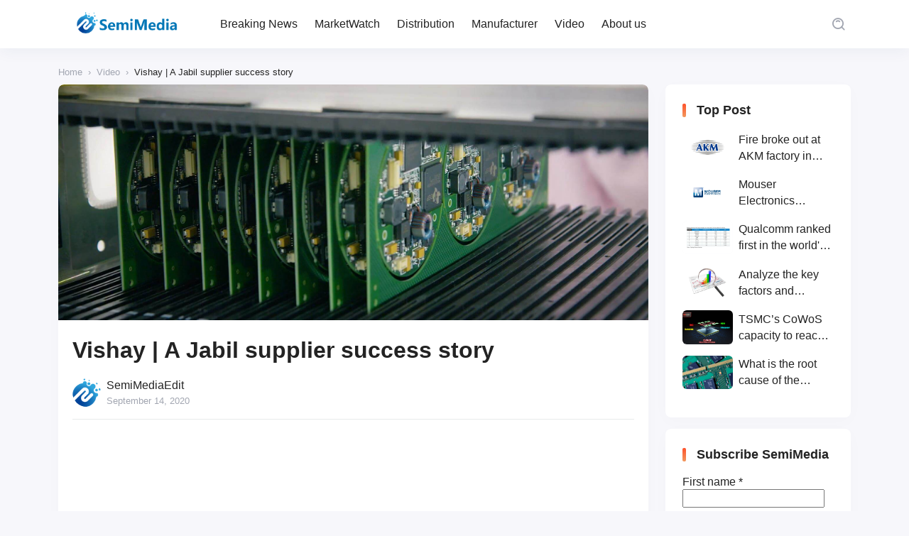

--- FILE ---
content_type: text/html; charset=UTF-8
request_url: https://www.semimedia.cc/8205.html
body_size: 12807
content:
<!DOCTYPE html>
<html lang="en-US">
<head>
    <meta http-equiv="X-UA-Compatible" content="IE=edge,chrome=1">
    <meta charset="UTF-8">
    <meta name="viewport" content="width=device-width, initial-scale=1.0, minimum-scale=1.0, maximum-scale=1.0, user-scalable=no, viewport-fit=cover" />
    <title>Vishay | A Jabil supplier success story - SemiMedia</title>
<meta name='keywords' content='Vishay' />

<meta name='robots' content='max-image-preview:large' />
<!-- Jetpack Site Verification Tags -->
<meta name="google-site-verification" content="BchrLOp1bUQGJAOeZQUSKil1clcr4yYbWPJ4N9kq6vI" />
<link rel='dns-prefetch' href='//www.googletagmanager.com' />
<link rel='dns-prefetch' href='//stats.wp.com' />
<link rel="alternate" type="application/rss+xml" title="SemiMedia &raquo; Feed" href="https://www.semimedia.cc/feed" />
<link rel="alternate" type="application/rss+xml" title="SemiMedia &raquo; Comments Feed" href="https://www.semimedia.cc/comments/feed" />
<link rel="alternate" type="application/rss+xml" title="SemiMedia &raquo; Vishay | A Jabil supplier success story Comments Feed" href="https://www.semimedia.cc/8205.html/feed" />
<link rel='stylesheet' id='wp-block-library-css' href='https://www.semimedia.cc/wp-includes/css/dist/block-library/style.min.css?ver=6.6.1' type='text/css' media='all' />
<style id='classic-theme-styles-inline-css' type='text/css'>
/*! This file is auto-generated */
.wp-block-button__link{color:#fff;background-color:#32373c;border-radius:9999px;box-shadow:none;text-decoration:none;padding:calc(.667em + 2px) calc(1.333em + 2px);font-size:1.125em}.wp-block-file__button{background:#32373c;color:#fff;text-decoration:none}
</style>
<style id='global-styles-inline-css' type='text/css'>
:root{--wp--preset--aspect-ratio--square: 1;--wp--preset--aspect-ratio--4-3: 4/3;--wp--preset--aspect-ratio--3-4: 3/4;--wp--preset--aspect-ratio--3-2: 3/2;--wp--preset--aspect-ratio--2-3: 2/3;--wp--preset--aspect-ratio--16-9: 16/9;--wp--preset--aspect-ratio--9-16: 9/16;--wp--preset--color--black: #000000;--wp--preset--color--cyan-bluish-gray: #abb8c3;--wp--preset--color--white: #ffffff;--wp--preset--color--pale-pink: #f78da7;--wp--preset--color--vivid-red: #cf2e2e;--wp--preset--color--luminous-vivid-orange: #ff6900;--wp--preset--color--luminous-vivid-amber: #fcb900;--wp--preset--color--light-green-cyan: #7bdcb5;--wp--preset--color--vivid-green-cyan: #00d084;--wp--preset--color--pale-cyan-blue: #8ed1fc;--wp--preset--color--vivid-cyan-blue: #0693e3;--wp--preset--color--vivid-purple: #9b51e0;--wp--preset--gradient--vivid-cyan-blue-to-vivid-purple: linear-gradient(135deg,rgba(6,147,227,1) 0%,rgb(155,81,224) 100%);--wp--preset--gradient--light-green-cyan-to-vivid-green-cyan: linear-gradient(135deg,rgb(122,220,180) 0%,rgb(0,208,130) 100%);--wp--preset--gradient--luminous-vivid-amber-to-luminous-vivid-orange: linear-gradient(135deg,rgba(252,185,0,1) 0%,rgba(255,105,0,1) 100%);--wp--preset--gradient--luminous-vivid-orange-to-vivid-red: linear-gradient(135deg,rgba(255,105,0,1) 0%,rgb(207,46,46) 100%);--wp--preset--gradient--very-light-gray-to-cyan-bluish-gray: linear-gradient(135deg,rgb(238,238,238) 0%,rgb(169,184,195) 100%);--wp--preset--gradient--cool-to-warm-spectrum: linear-gradient(135deg,rgb(74,234,220) 0%,rgb(151,120,209) 20%,rgb(207,42,186) 40%,rgb(238,44,130) 60%,rgb(251,105,98) 80%,rgb(254,248,76) 100%);--wp--preset--gradient--blush-light-purple: linear-gradient(135deg,rgb(255,206,236) 0%,rgb(152,150,240) 100%);--wp--preset--gradient--blush-bordeaux: linear-gradient(135deg,rgb(254,205,165) 0%,rgb(254,45,45) 50%,rgb(107,0,62) 100%);--wp--preset--gradient--luminous-dusk: linear-gradient(135deg,rgb(255,203,112) 0%,rgb(199,81,192) 50%,rgb(65,88,208) 100%);--wp--preset--gradient--pale-ocean: linear-gradient(135deg,rgb(255,245,203) 0%,rgb(182,227,212) 50%,rgb(51,167,181) 100%);--wp--preset--gradient--electric-grass: linear-gradient(135deg,rgb(202,248,128) 0%,rgb(113,206,126) 100%);--wp--preset--gradient--midnight: linear-gradient(135deg,rgb(2,3,129) 0%,rgb(40,116,252) 100%);--wp--preset--font-size--small: 13px;--wp--preset--font-size--medium: 20px;--wp--preset--font-size--large: 36px;--wp--preset--font-size--x-large: 42px;--wp--preset--spacing--20: 0.44rem;--wp--preset--spacing--30: 0.67rem;--wp--preset--spacing--40: 1rem;--wp--preset--spacing--50: 1.5rem;--wp--preset--spacing--60: 2.25rem;--wp--preset--spacing--70: 3.38rem;--wp--preset--spacing--80: 5.06rem;--wp--preset--shadow--natural: 6px 6px 9px rgba(0, 0, 0, 0.2);--wp--preset--shadow--deep: 12px 12px 50px rgba(0, 0, 0, 0.4);--wp--preset--shadow--sharp: 6px 6px 0px rgba(0, 0, 0, 0.2);--wp--preset--shadow--outlined: 6px 6px 0px -3px rgba(255, 255, 255, 1), 6px 6px rgba(0, 0, 0, 1);--wp--preset--shadow--crisp: 6px 6px 0px rgba(0, 0, 0, 1);}:where(.is-layout-flex){gap: 0.5em;}:where(.is-layout-grid){gap: 0.5em;}body .is-layout-flex{display: flex;}.is-layout-flex{flex-wrap: wrap;align-items: center;}.is-layout-flex > :is(*, div){margin: 0;}body .is-layout-grid{display: grid;}.is-layout-grid > :is(*, div){margin: 0;}:where(.wp-block-columns.is-layout-flex){gap: 2em;}:where(.wp-block-columns.is-layout-grid){gap: 2em;}:where(.wp-block-post-template.is-layout-flex){gap: 1.25em;}:where(.wp-block-post-template.is-layout-grid){gap: 1.25em;}.has-black-color{color: var(--wp--preset--color--black) !important;}.has-cyan-bluish-gray-color{color: var(--wp--preset--color--cyan-bluish-gray) !important;}.has-white-color{color: var(--wp--preset--color--white) !important;}.has-pale-pink-color{color: var(--wp--preset--color--pale-pink) !important;}.has-vivid-red-color{color: var(--wp--preset--color--vivid-red) !important;}.has-luminous-vivid-orange-color{color: var(--wp--preset--color--luminous-vivid-orange) !important;}.has-luminous-vivid-amber-color{color: var(--wp--preset--color--luminous-vivid-amber) !important;}.has-light-green-cyan-color{color: var(--wp--preset--color--light-green-cyan) !important;}.has-vivid-green-cyan-color{color: var(--wp--preset--color--vivid-green-cyan) !important;}.has-pale-cyan-blue-color{color: var(--wp--preset--color--pale-cyan-blue) !important;}.has-vivid-cyan-blue-color{color: var(--wp--preset--color--vivid-cyan-blue) !important;}.has-vivid-purple-color{color: var(--wp--preset--color--vivid-purple) !important;}.has-black-background-color{background-color: var(--wp--preset--color--black) !important;}.has-cyan-bluish-gray-background-color{background-color: var(--wp--preset--color--cyan-bluish-gray) !important;}.has-white-background-color{background-color: var(--wp--preset--color--white) !important;}.has-pale-pink-background-color{background-color: var(--wp--preset--color--pale-pink) !important;}.has-vivid-red-background-color{background-color: var(--wp--preset--color--vivid-red) !important;}.has-luminous-vivid-orange-background-color{background-color: var(--wp--preset--color--luminous-vivid-orange) !important;}.has-luminous-vivid-amber-background-color{background-color: var(--wp--preset--color--luminous-vivid-amber) !important;}.has-light-green-cyan-background-color{background-color: var(--wp--preset--color--light-green-cyan) !important;}.has-vivid-green-cyan-background-color{background-color: var(--wp--preset--color--vivid-green-cyan) !important;}.has-pale-cyan-blue-background-color{background-color: var(--wp--preset--color--pale-cyan-blue) !important;}.has-vivid-cyan-blue-background-color{background-color: var(--wp--preset--color--vivid-cyan-blue) !important;}.has-vivid-purple-background-color{background-color: var(--wp--preset--color--vivid-purple) !important;}.has-black-border-color{border-color: var(--wp--preset--color--black) !important;}.has-cyan-bluish-gray-border-color{border-color: var(--wp--preset--color--cyan-bluish-gray) !important;}.has-white-border-color{border-color: var(--wp--preset--color--white) !important;}.has-pale-pink-border-color{border-color: var(--wp--preset--color--pale-pink) !important;}.has-vivid-red-border-color{border-color: var(--wp--preset--color--vivid-red) !important;}.has-luminous-vivid-orange-border-color{border-color: var(--wp--preset--color--luminous-vivid-orange) !important;}.has-luminous-vivid-amber-border-color{border-color: var(--wp--preset--color--luminous-vivid-amber) !important;}.has-light-green-cyan-border-color{border-color: var(--wp--preset--color--light-green-cyan) !important;}.has-vivid-green-cyan-border-color{border-color: var(--wp--preset--color--vivid-green-cyan) !important;}.has-pale-cyan-blue-border-color{border-color: var(--wp--preset--color--pale-cyan-blue) !important;}.has-vivid-cyan-blue-border-color{border-color: var(--wp--preset--color--vivid-cyan-blue) !important;}.has-vivid-purple-border-color{border-color: var(--wp--preset--color--vivid-purple) !important;}.has-vivid-cyan-blue-to-vivid-purple-gradient-background{background: var(--wp--preset--gradient--vivid-cyan-blue-to-vivid-purple) !important;}.has-light-green-cyan-to-vivid-green-cyan-gradient-background{background: var(--wp--preset--gradient--light-green-cyan-to-vivid-green-cyan) !important;}.has-luminous-vivid-amber-to-luminous-vivid-orange-gradient-background{background: var(--wp--preset--gradient--luminous-vivid-amber-to-luminous-vivid-orange) !important;}.has-luminous-vivid-orange-to-vivid-red-gradient-background{background: var(--wp--preset--gradient--luminous-vivid-orange-to-vivid-red) !important;}.has-very-light-gray-to-cyan-bluish-gray-gradient-background{background: var(--wp--preset--gradient--very-light-gray-to-cyan-bluish-gray) !important;}.has-cool-to-warm-spectrum-gradient-background{background: var(--wp--preset--gradient--cool-to-warm-spectrum) !important;}.has-blush-light-purple-gradient-background{background: var(--wp--preset--gradient--blush-light-purple) !important;}.has-blush-bordeaux-gradient-background{background: var(--wp--preset--gradient--blush-bordeaux) !important;}.has-luminous-dusk-gradient-background{background: var(--wp--preset--gradient--luminous-dusk) !important;}.has-pale-ocean-gradient-background{background: var(--wp--preset--gradient--pale-ocean) !important;}.has-electric-grass-gradient-background{background: var(--wp--preset--gradient--electric-grass) !important;}.has-midnight-gradient-background{background: var(--wp--preset--gradient--midnight) !important;}.has-small-font-size{font-size: var(--wp--preset--font-size--small) !important;}.has-medium-font-size{font-size: var(--wp--preset--font-size--medium) !important;}.has-large-font-size{font-size: var(--wp--preset--font-size--large) !important;}.has-x-large-font-size{font-size: var(--wp--preset--font-size--x-large) !important;}
:where(.wp-block-post-template.is-layout-flex){gap: 1.25em;}:where(.wp-block-post-template.is-layout-grid){gap: 1.25em;}
:where(.wp-block-columns.is-layout-flex){gap: 2em;}:where(.wp-block-columns.is-layout-grid){gap: 2em;}
:root :where(.wp-block-pullquote){font-size: 1.5em;line-height: 1.6;}
</style>
<link rel='stylesheet' id='jimu-lightgallery-css' href='https://www.semimedia.cc/wp-content/plugins/nicetheme-jimu/modules/base/assets/lightGallery/css/lightgallery.min.css?ver=0.8.3' type='text/css' media='all' />
<link rel='stylesheet' id='jimu-css' href='https://www.semimedia.cc/wp-content/plugins/nicetheme-jimu/modules/jimu.css?ver=0.8.3' type='text/css' media='all' />
<link rel='stylesheet' id='jimu-blocks-css' href='https://www.semimedia.cc/wp-content/plugins/nicetheme-jimu/modules/blocks.css?ver=0.8.3' type='text/css' media='all' />
<link rel='stylesheet' id='nicetheme-bootstrap-css' href='https://www.semimedia.cc/wp-content/themes/Cosy-5.2.3/plugins/bootstrap/bootstrap.min.css?ver=6.6.1' type='text/css' media='all' />
<link rel='stylesheet' id='nicetheme-iconfont-css' href='https://www.semimedia.cc/wp-content/themes/Cosy-5.2.3/plugins/iconfont/iconfont.css?ver=6.6.1' type='text/css' media='all' />
<link rel='stylesheet' id='nicetheme-animate-css' href='https://www.semimedia.cc/wp-content/themes/Cosy-5.2.3/css/animate.min.css?ver=6.6.1' type='text/css' media='all' />
<link rel='stylesheet' id='nicetheme-reset-css' href='https://www.semimedia.cc/wp-content/themes/Cosy-5.2.3/css/reset.css?ver=6.6.1' type='text/css' media='all' />
<link rel='stylesheet' id='nicetheme-style-css' href='https://www.semimedia.cc/wp-content/themes/Cosy-5.2.3/style.css?ver=6.6.1' type='text/css' media='all' />
<link rel='stylesheet' id='jetpack_css-css' href='https://www.semimedia.cc/wp-content/plugins/jetpack/css/jetpack.css?ver=13.7' type='text/css' media='all' />
<script type="text/javascript" id="jetpack_related-posts-js-extra">
/* <![CDATA[ */
var related_posts_js_options = {"post_heading":"h4"};
/* ]]> */
</script>
<script type="text/javascript" src="https://www.semimedia.cc/wp-content/plugins/jetpack/_inc/build/related-posts/related-posts.min.js?ver=20240116" id="jetpack_related-posts-js"></script>
<script type="text/javascript" id="jquery-core-js-extra">
/* <![CDATA[ */
var globals = {"ajax_url":"https:\/\/www.semimedia.cc\/wp-admin\/admin-ajax.php","url_theme":"https:\/\/www.semimedia.cc\/wp-content\/themes\/Cosy-5.2.3","site_url":"https:\/\/www.semimedia.cc","post_id":"8205","allow_switch_darkmode":"0","posts_per_page":"10","lang":"en_US"};
var __cosy__ = {"load_more":"Load more...","reached_the_end":"You've reached the end.","thank_you":"Thank you!","success":"Success!","cancelled":"Cancelled.","login":"Please log in."};
var toc = {"tag":"0"};
/* ]]> */
</script>
<script type="text/javascript" src="https://www.semimedia.cc/wp-includes/js/jquery/jquery.min.js?ver=3.7.1" id="jquery-core-js"></script>
<script type="text/javascript" src="https://www.semimedia.cc/wp-includes/js/jquery/jquery-migrate.min.js?ver=3.4.1" id="jquery-migrate-js"></script>

<!-- Google tag (gtag.js) snippet added by Site Kit -->

<!-- Google Analytics snippet added by Site Kit -->
<script type="text/javascript" src="https://www.googletagmanager.com/gtag/js?id=G-GL5MH0S669" id="google_gtagjs-js" async></script>
<script type="text/javascript" id="google_gtagjs-js-after">
/* <![CDATA[ */
window.dataLayer = window.dataLayer || [];function gtag(){dataLayer.push(arguments);}
gtag("set","linker",{"domains":["www.semimedia.cc"]});
gtag("js", new Date());
gtag("set", "developer_id.dZTNiMT", true);
gtag("config", "G-GL5MH0S669");
/* ]]> */
</script>

<!-- End Google tag (gtag.js) snippet added by Site Kit -->
<link rel="canonical" href="https://www.semimedia.cc/8205.html" />
<link rel="alternate" title="oEmbed (JSON)" type="application/json+oembed" href="https://www.semimedia.cc/wp-json/oembed/1.0/embed?url=https%3A%2F%2Fwww.semimedia.cc%2F8205.html" />
<link rel="alternate" title="oEmbed (XML)" type="text/xml+oembed" href="https://www.semimedia.cc/wp-json/oembed/1.0/embed?url=https%3A%2F%2Fwww.semimedia.cc%2F8205.html&#038;format=xml" />
<meta name="generator" content="Site Kit by Google 1.133.0" />	<style>img#wpstats{display:none}</style>
		
<!-- Jetpack Open Graph Tags -->
<meta property="og:type" content="article" />
<meta property="og:title" content="Vishay | A Jabil supplier success story" />
<meta property="og:url" content="https://www.semimedia.cc/8205.html" />
<meta property="og:description" content="Visit the post for more." />
<meta property="article:published_time" content="2020-09-14T09:15:25+00:00" />
<meta property="article:modified_time" content="2020-09-14T09:15:33+00:00" />
<meta property="og:site_name" content="SemiMedia" />
<meta property="og:image" content="https://c.semimedia.cc/wp-content/uploads/2023/06/cropped-SLOGO.png" />
<meta property="og:image:width" content="512" />
<meta property="og:image:height" content="512" />
<meta property="og:image:alt" content="" />
<meta property="og:locale" content="en_US" />
<meta name="twitter:text:title" content="Vishay | A Jabil supplier success story" />
<meta name="twitter:image" content="https://c.semimedia.cc/wp-content/uploads/2023/06/cropped-SLOGO-270x270.png" />
<meta name="twitter:card" content="summary" />
<meta name="twitter:description" content="Visit the post for more." />

<!-- End Jetpack Open Graph Tags -->
<link rel="icon" href="https://c.semimedia.cc/wp-content/uploads/2023/06/cropped-SLOGO-32x32.png" sizes="32x32" />
<link rel="icon" href="https://c.semimedia.cc/wp-content/uploads/2023/06/cropped-SLOGO-192x192.png" sizes="192x192" />
<link rel="apple-touch-icon" href="https://c.semimedia.cc/wp-content/uploads/2023/06/cropped-SLOGO-180x180.png" />
<meta name="msapplication-TileImage" content="https://c.semimedia.cc/wp-content/uploads/2023/06/cropped-SLOGO-270x270.png" />
        </head>

<body class="post-template-default single single-post postid-8205 single-format-standard wp-embed-responsive">
    <header
        class="site-navbar navbar navbar-expand-xl ">
        <div class="container">
            <!-- / brand -->
                        <a href="https://www.semimedia.cc/" rel="home" class="navbar-brand">
                <img class="logo nc-no-lazy" src="https://c.semimedia.cc/wp-content/uploads/2023/06/SemiMedia-Logo-NEW.png" alt="SemiMedia" data-no-lazy="1">
                <img class="logo logo-night nc-no-lazy" src="https://c.semimedia.cc/wp-content/uploads/2023/06/SemiMedia-Logo-NEW.png" alt="SemiMedia" data-no-lazy="1">
            </a>
                                    <div class="collapse navbar-collapse">
                <ul class="navbar-site navbar-nav ms-lg-5 me-auto">
                    <li id="menu-item-16" class="menu-item menu-item-type-custom menu-item-object-custom menu-item-16"><a href="http://semimedia.cc/">Breaking News</a></li>
<li id="menu-item-153" class="menu-item menu-item-type-taxonomy menu-item-object-category menu-item-153"><a href="https://www.semimedia.cc/category/marketwatch">MarketWatch</a></li>
<li id="menu-item-134" class="menu-item menu-item-type-taxonomy menu-item-object-category menu-item-134"><a href="https://www.semimedia.cc/category/uncategorized">Distribution</a></li>
<li id="menu-item-135" class="menu-item menu-item-type-taxonomy menu-item-object-category menu-item-135"><a href="https://www.semimedia.cc/category/manufacturer">Manufacturer</a></li>
<li id="menu-item-136" class="menu-item menu-item-type-taxonomy menu-item-object-category current-post-ancestor current-menu-parent current-post-parent menu-item-136"><a href="https://www.semimedia.cc/category/video">Video</a></li>
<li id="menu-item-477" class="menu-item menu-item-type-post_type menu-item-object-page menu-item-477"><a href="https://www.semimedia.cc/about-us">About us</a></li>
                </ul>
            </div>
            <ul class="navbar-submenu d-flex flex-wrap flex-shrink-0 align-items-center ms-md-4">
                                                <li class="ms-2 ms-md-3">
                    <a href="javascript:" class="search-popup-trigger btn btn-link btn-icon btn-sm btn-rounded "
                        title="Search"><span><i class="iconfont icon-sousuo_search"></i></span></a>
                </li>
                                <li class="ms-2 ms-md-3 d-xl-none">
                    <a href="javascript:" id="aside-trigger" class="btn btn-link btn-icon btn-sm btn-rounded "><span><i
                                class="iconfont icon-hanbaotubiao_hamburger-button"></i></span></a>
                </li>
                
            </ul>
        </div>
    </header>        <main class="site-main py-3 py-md-4 h-v-75">
        <div class="container">
            <div class="breadcrumbs d-none d-md-block text-xs mb-2"><span itemprop="itemListElement"><a href="https://www.semimedia.cc/" itemprop="item" class="home"><span itemprop="name" class="text-muted">Home</span></a></span> <span class="sep text-muted mx-1">›</span> <span itemprop="itemListElement"><a href="https://www.semimedia.cc/category/video" itemprop="item"><span itemprop="name" class="text-muted">Video</span></a></span> <span class="sep text-muted mx-1">›</span> <span class="current">Vishay | A Jabil supplier success story</span></div>            <div class="row justify-content-xl-center">
                <div class="post-wrapper col-12 col-xl-9">
                    <div class="post card">
                        <div class="sticky-actions">
    <ul>
                                            <li class="mb-4">
                <a href="#comments" class="btn btn-light btn-lg btn-rounded btn-icon" data-placement="left" title="Leave a comment">
                    <span>
                        <i class="iconfont icon-pinglun1"></i>
                    </span>
                    <small class="font-number icon-status status-right">
                        0                    </small>
                </a>
            </li>
                                    <li class="mb-4">
                <a href="javascript:;" data-id="8205" class="post-share-popup btn btn-light btn-lg btn-rounded btn-icon">
                    <span>
                        <i class="iconfont icon-fenxiang3_share-three"></i>
                    </span>
                </a>
            </li>
            
<template id="single-share-template">
    <div class="post-share-overlay block rounded">
        <div class="media media-21x9">
            <div class="media-content">
                <img src="https://c.semimedia.cc/wp-content/uploads/2020/09/2020091403.jpg" decoding="async">
                <div class="overlay-1"></div>
            </div>
            <div class="media-overlay">
                <div class="h3 text-center h-2x mx-auto ">
                    Vishay | A Jabil supplier success story                </div>
            </div>
        </div>
    </div>
    <div class="post-share-channel text-center mt-4">
        <a href="javascript:;" data-clipboard-text="Vishay | A Jabil supplier success story https://www.semimedia.cc/8205.html" class="copy-permalink btn btn-light btn-icon btn-md btn-rounded ">
            <span><i class="iconfont icon-fuzhi_copy-one"></i></span>
        </a>
                                                        <a href="https://www.facebook.com/sharer.php?u=https%3A%2F%2Fwww.semimedia.cc%2F8205.html" target="_blank" class="btn btn-light btn-icon btn-md btn-rounded ">
                    <span><i class="iconfont icon-facebook"></i></span>
                </a>
                <a href="https://twitter.com/intent/tweet?url=https%3A%2F%2Fwww.semimedia.cc%2F8205.html" target="_blank" class="btn btn-light btn-icon btn-md btn-rounded ">
                    <span><i class="iconfont icon-tuite_twitter"></i></span>
                </a>
                        </div>
    <script>
        $(document).ready(function () {
            var clipboard = new ClipboardJS('.copy-permalink');

            clipboard.on('success', function (e) {
                ncPopupTips(true, 'Copied!');
                e.clearSelection();
            });

            clipboard.on('error', function (e) {
                ncPopupTips(false, 'Copied Failed!');
            });
        })
    </script>
</template>                    </ul>
</div>                                                    <div class="post-poster">
                                <div class="media media-3x1">
                                    <div class="media-content" style="background-image:url('https://c.semimedia.cc/wp-content/uploads/2020/09/2020091403.jpg')"></div>
                                </div>
                            </div>
                                                <div class="card-body">
                                                                                    <h1 class="post-title font-title mb-3">
                                Vishay | A Jabil supplier success story                            </h1>
                            <div class="post-meta d-flex justify-content-between align-items-center border-bottom border-light pb-3 mb-3">
    <a href="javascript:" class="author-popup d-flex align-items-center">
        <div class="flex-avatar me-2">
            <img alt='' src='https://c.semimedia.cc/wp-content/uploads/2023/06/cropped-SLOGO.png' srcset='https://c.semimedia.cc/wp-content/uploads/2023/06/cropped-SLOGO.png 2x' class='avatar avatar-40 photo' height='40' width='40' decoding='async'/>                    </div>
        <div class="">
            <div>
                SemiMediaEdit            </div>
            <div class="text-xs text-muted">
                September 14, 2020            </div>
        </div>
    </a>
</div>                            <div class="post-content">
            <div class="nc-light-gallery">
<iframe width="900" height="503" src="https://www.youtube.com/embed/I9HfZqzRxUg" frameborder="0" allow="accelerometer; autoplay; encrypted-media; gyroscope; picture-in-picture" allowfullscreen></iframe>
</div>
<div id='jp-relatedposts' class='jp-relatedposts' >
	<h3 class="jp-relatedposts-headline"><em>Related</em></h3>
</div>        </div>                                <div class="ads-block mt-3 mt-md-4">
        <div class="d-none d-lg-block">
                            <script async src="https://pagead2.googlesyndication.com/pagead/js/adsbygoogle.js?client=ca-pub-2228289255776972"
     crossorigin="anonymous"></script>
<ins class="adsbygoogle"
     style="display:block"
     data-ad-format="autorelaxed"
     data-ad-client="ca-pub-2228289255776972"
     data-ad-slot="8969317745"></ins>
<script>
     (adsbygoogle = window.adsbygoogle || []).push({});
</script>                    </div>
        <div class="d-lg-none">
                                                </div>
    </div>
                            <div class="post-tags mt-3 mt-md-4"><span><i class="tag-icon"></i> <a href="https://www.semimedia.cc/tag/vishay" rel="tag">Vishay</a></span></div>                            
<div class="post-actions d-flex flex-wrap justify-content-center my-4 my-md-5">
            </div>                                                                <div class="post-next-prev mt-4">
        <div class="row g-3 list-grouped">
                                        <div class="col-12 col-md-6">
                    <div class="list-item list-overlay block rounded overlay-hover">
                        <div class="media media-3x1">
                            <div class="media-content" style="background-image: url('https://c.semimedia.cc/wp-content/uploads/2020/09/2020091402.jpg')">
                                <div class="overlay-1"></div>
                            </div>
                        </div>
                        <div class="list-content">
                            <div class="list-body ">
                                <div class="list-title font-title text-md text-white">
                                    <div class="h-2x">
                                        Total MPU sales will increase slightly in 2020                                    </div>
                                </div>
                            </div>
                            <div class="list-footer text-xs text-muted">
                                Previous                            </div>
                        </div>
                        <a href="https://www.semimedia.cc/8201.html" class="list-goto" title="Total MPU sales will increase slightly in 2020"></a>
                    </div>
                </div>
                                        <div class="col-12 col-md-6">
                    <div class="list-item list-overlay block rounded overlay-hover">
                        <div class="media media-3x1">
                            <div class="media-content" style="background-image: url('https://c.semimedia.cc/wp-content/uploads/2020/09/2020091501.jpg')">
                                <div class="overlay-1"></div>
                            </div>
                        </div>
                        <div class="list-content">
                            <div class="list-body ">
                                <div class="list-title font-title text-md text-white">
                                    <div class="h-2x">
                                        Maxim Integrated adds Serial System to its authorized distributor list                                    </div>
                                </div>
                            </div>
                            <div class="list-footer text-xs text-muted">
                                Next                            </div>
                        </div>
                        <a href="https://www.semimedia.cc/8208.html" class="list-goto" title="Maxim Integrated adds Serial System to its authorized distributor list"></a>
                    </div>
                </div>
                    </div>
    </div>
                        </div>
                    </div>
                        <div class="comments card mt-3 mt-md-4" id="comments">
        <div class="card-header">
            <h2 class="d-flex align-items-center font-title text-xl">
                <i class="fw-normal text-primary text-xl iconfont icon-pinglun1 me-1"></i>
                All Comments<small class="font-number fw-normal text-muted"> (0)</small>            </h2>
        </div>
        <div class="card-body">
            <div class="comment-respond">
                                    <div id="respond">
                        <form method="post" action="https://www.semimedia.cc/wp-comments-post.php" id="commentform" class="comment-form">
                            <div class="comment-avatar flex-avatar">
                                <img src="https://www.semimedia.cc/wp-content/themes/Cosy-5.2.3/images/default-avatar.png" class="avatar">                            </div>
                            <div class="comment-inner">
                                                                                                    <div class="comment-input">
                                        <div class="mb-3">
                                            <input id="author" class="form-control" placeholder="Nickname" name="author" type="text" value="" required="required">
                                        </div>
                                                                                    <div class="mb-3">
                                                <input id="email" class="form-control" placeholder="Email" name="email" type="email" value="">
                                            </div>
                                                                                                                    </div>
                                                                <div class="mb-3">
                                    <textarea id="comment" name="comment" class="form-control " rows="3"></textarea>
                                </div>
                                <div class="row g-2 g-md-3 justify-content-md-end">
                                    <div class="col-12 col-md-4 col-lg-3 col-xxl-2 order-2 order-md-1" id="cancel-comment-reply-link" style="display: none">
                                        <a href="javascript:;" class="btn btn-light btn-block" rel="nofollow">
                                            Back                                        </a>
                                    </div>
                                    <div class="col-12 col-md-4 col-lg-3 col-xxl-2 order-1 order-md-2">
                                        <input name="submit" type="submit" id="submit" class="btn btn-dark btn-block" value="Submit">
                                        <input type='hidden' name='comment_post_ID' value='8205' id='comment_post_ID' />
<input type='hidden' name='comment_parent' id='comment_parent' value='0' />
                                    </div>
                                </div>

                            </div>
                        </form>
                    </div>
                            </div>
            <div class="error-card py-5"><div class="error-empty text-muted text-64 mx-auto">
                <i class="iconfont icon-hezi_box"></i></div><div class="text-muted mt-3 mt-md-4">No Comment.</div></div>            <!-- .comment-list -->
                    </div>
    </div>
<!-- #comments -->                </div>
                
<div class="site-sidebar d-none d-xl-block col-xl-3">
		<div id="recommended_posts-3" class="widget card widget_recommended_posts"><h2 class="widget-title text-lg">Top Post</h2>		<div class="list-grid">
								<div class="list-item ">
						<div class="media media-3x2 col-4 me-2 me-xxl-3">
							<div class="media-content">
								<img src="" data-src="https://c.semimedia.cc/wp-content/uploads/2020/10/2020102801.jpg" class="lazy" decoding="async" loading="lazy">
							</div>
						</div>
						<div class="list-content">
							<div class="list-title">
								<div class="h-2x">
									Fire broke out at AKM factory in Japan								</div>
							</div>
						</div>
						<a href="https://www.semimedia.cc/8523.html" title="Fire broke out at AKM factory in Japan" target="_blank" class="list-goto"></a>
					</div>
										<div class="list-item ">
						<div class="media media-3x2 col-4 me-2 me-xxl-3">
							<div class="media-content">
								<img src="" data-src="https://c.semimedia.cc/wp-content/uploads/2019/12/20191205164943.jpg" class="lazy" decoding="async" loading="lazy">
							</div>
						</div>
						<div class="list-content">
							<div class="list-title">
								<div class="h-2x">
									Mouser Electronics expands to the Philippines with local customer service center								</div>
							</div>
						</div>
						<a href="https://www.semimedia.cc/6056.html" title="Mouser Electronics expands to the Philippines with local customer service center" target="_blank" class="list-goto"></a>
					</div>
										<div class="list-item ">
						<div class="media media-3x2 col-4 me-2 me-xxl-3">
							<div class="media-content">
								<img src="" data-src="https://c.semimedia.cc/wp-content/uploads/2020/06/20200612181227.png" class="lazy" decoding="async" loading="lazy">
							</div>
						</div>
						<div class="list-content">
							<div class="list-title">
								<div class="h-2x">
									Qualcomm ranked first in the world's top ten IC design companies								</div>
							</div>
						</div>
						<a href="https://www.semimedia.cc/7559.html" title="Qualcomm ranked first in the world's top ten IC design companies" target="_blank" class="list-goto"></a>
					</div>
										<div class="list-item ">
						<div class="media media-3x2 col-4 me-2 me-xxl-3">
							<div class="media-content">
								<img src="" data-src="https://c.semimedia.cc/wp-content/uploads/2018/07/20180705144833.jpg" class="lazy" decoding="async" loading="lazy">
							</div>
						</div>
						<div class="list-content">
							<div class="list-title">
								<div class="h-2x">
									Analyze the key factors and prospects of electronic components shortage from the perspective of wafer industry								</div>
							</div>
						</div>
						<a href="https://www.semimedia.cc/1934.html" title="Analyze the key factors and prospects of electronic components shortage from the perspective of wafer industry" target="_blank" class="list-goto"></a>
					</div>
										<div class="list-item ">
						<div class="media media-3x2 col-4 me-2 me-xxl-3">
							<div class="media-content">
								<img src="" data-src="https://c.semimedia.cc/wp-content/uploads/2025/02/2025020601.jpg" class="lazy" decoding="async" loading="lazy">
							</div>
						</div>
						<div class="list-content">
							<div class="list-title">
								<div class="h-2x">
									TSMC’s CoWoS capacity to reach 75,000 wafers/month by end-2025								</div>
							</div>
						</div>
						<a href="https://www.semimedia.cc/18495.html" title="TSMC’s CoWoS capacity to reach 75,000 wafers/month by end-2025" target="_blank" class="list-goto"></a>
					</div>
										<div class="list-item ">
						<div class="media media-3x2 col-4 me-2 me-xxl-3">
							<div class="media-content">
								<img src="" data-src="https://c.semimedia.cc/wp-content/uploads/2019/06/20190627151136.jpg" class="lazy" decoding="async" loading="lazy">
							</div>
						</div>
						<div class="list-content">
							<div class="list-title">
								<div class="h-2x">
									What is the root cause of the decline of the Japanese semiconductor industry?								</div>
							</div>
						</div>
						<a href="https://www.semimedia.cc/5008.html" title="What is the root cause of the decline of the Japanese semiconductor industry?" target="_blank" class="list-goto"></a>
					</div>
							</div>

		</div>      <div id="mailpoet_form-6" class="widget card widget_mailpoet_form">
  
      <h2 class="widget-title text-lg">Subscribe SemiMedia</h2>
  
  <div class="
    mailpoet_form_popup_overlay
      "></div>
  <div
    id="mailpoet_form_1"
    class="
      mailpoet_form
      mailpoet_form_widget
      mailpoet_form_position_
      mailpoet_form_animation_
    "
      >

    <style type="text/css">
     #mailpoet_form_1 .mailpoet_form {  }
#mailpoet_form_1 .mailpoet_column_with_background { padding: 10px; }
#mailpoet_form_1 .mailpoet_form_column:not(:first-child) { margin-left: 20px; }
#mailpoet_form_1 .mailpoet_paragraph { line-height: 20px; margin-bottom: 20px; }
#mailpoet_form_1 .mailpoet_segment_label, #mailpoet_form_1 .mailpoet_text_label, #mailpoet_form_1 .mailpoet_textarea_label, #mailpoet_form_1 .mailpoet_select_label, #mailpoet_form_1 .mailpoet_radio_label, #mailpoet_form_1 .mailpoet_checkbox_label, #mailpoet_form_1 .mailpoet_list_label, #mailpoet_form_1 .mailpoet_date_label { display: block; font-weight: normal; }
#mailpoet_form_1 .mailpoet_text, #mailpoet_form_1 .mailpoet_textarea, #mailpoet_form_1 .mailpoet_select, #mailpoet_form_1 .mailpoet_date_month, #mailpoet_form_1 .mailpoet_date_day, #mailpoet_form_1 .mailpoet_date_year, #mailpoet_form_1 .mailpoet_date { display: block; }
#mailpoet_form_1 .mailpoet_text, #mailpoet_form_1 .mailpoet_textarea { width: 200px; }
#mailpoet_form_1 .mailpoet_checkbox {  }
#mailpoet_form_1 .mailpoet_submit {  }
#mailpoet_form_1 .mailpoet_divider {  }
#mailpoet_form_1 .mailpoet_message {  }
#mailpoet_form_1 .mailpoet_form_loading { width: 30px; text-align: center; line-height: normal; }
#mailpoet_form_1 .mailpoet_form_loading > span { width: 5px; height: 5px; background-color: #5b5b5b; }#mailpoet_form_1{;}#mailpoet_form_1 .mailpoet_message {margin: 0; padding: 0 20px;}#mailpoet_form_1 .mailpoet_paragraph.last {margin-bottom: 0} @media (max-width: 500px) {#mailpoet_form_1 {background-image: none;}} @media (min-width: 500px) {#mailpoet_form_1 .last .mailpoet_paragraph:last-child {margin-bottom: 0}}  @media (max-width: 500px) {#mailpoet_form_1 .mailpoet_form_column:last-child .mailpoet_paragraph:last-child {margin-bottom: 0}} 
    </style>

    <form
      target="_self"
      method="post"
      action="https://www.semimedia.cc/wp-admin/admin-post.php?action=mailpoet_subscription_form"
      class="mailpoet_form mailpoet_form_form mailpoet_form_widget"
      novalidate
      data-delay=""
      data-exit-intent-enabled=""
      data-font-family=""
      data-cookie-expiration-time=""
    >
      <input type="hidden" name="data[form_id]" value="1" />
      <input type="hidden" name="token" value="5b85149cc4" />
      <input type="hidden" name="api_version" value="v1" />
      <input type="hidden" name="endpoint" value="subscribers" />
      <input type="hidden" name="mailpoet_method" value="subscribe" />

      <label class="mailpoet_hp_email_label" style="display: none !important;">Please leave this field empty<input type="email" name="data[email]"/></label><div class="mailpoet_paragraph"><label for="form_first_name_1" class="mailpoet_text_label"  data-automation-id="form_first_name_label" >First name <span class="mailpoet_required">*</span></label><input type="text" autocomplete="given-name" class="mailpoet_text" id="form_first_name_1" name="data[form_field_ODliYTM1OWM3ZTU1X2ZpcnN0X25hbWU=]" title="First name" value="" data-automation-id="form_first_name" data-parsley-names='[&quot;Please specify a valid name.&quot;,&quot;Addresses in names are not permitted, please add your name instead.&quot;]' data-parsley-required="true" data-parsley-errors-container=".mailpoet_error_first_name_" data-parsley-required-message="This field is required."/></div>
<div class="mailpoet_paragraph"><label for="form_last_name_1" class="mailpoet_text_label"  data-automation-id="form_last_name_label" >Last name <span class="mailpoet_required">*</span></label><input type="text" autocomplete="family-name" class="mailpoet_text" id="form_last_name_1" name="data[form_field_MjBlYTIzY2I1ZjE1X2xhc3RfbmFtZQ==]" title="Last name" value="" data-automation-id="form_last_name" data-parsley-names='[&quot;Please specify a valid name.&quot;,&quot;Addresses in names are not permitted, please add your name instead.&quot;]' data-parsley-required="true" data-parsley-errors-container=".mailpoet_error_last_name_" data-parsley-required-message="This field is required."/></div>
<div class="mailpoet_paragraph"><label for="form_email_1" class="mailpoet_text_label"  data-automation-id="form_email_label" >Email <span class="mailpoet_required">*</span></label><input type="email" autocomplete="email" class="mailpoet_text" id="form_email_1" name="data[form_field_ZGZjMjc0YTVlMWQwX2VtYWls]" title="Email" value="" data-automation-id="form_email" data-parsley-required="true" data-parsley-minlength="6" data-parsley-maxlength="150" data-parsley-type-message="This value should be a valid email." data-parsley-errors-container=".mailpoet_error_email_" data-parsley-required-message="This field is required."/></div>
<div class="mailpoet_paragraph"><input type="submit" class="mailpoet_submit" value="Subscribe!" data-automation-id="subscribe-submit-button" style="border-color:transparent;" /><span class="mailpoet_form_loading"><span class="mailpoet_bounce1"></span><span class="mailpoet_bounce2"></span><span class="mailpoet_bounce3"></span></span></div>

      <div class="mailpoet_message">
        <p class="mailpoet_validate_success"
                style="display:none;"
                >Please check your E-mail to confirm the subscribtion.
        </p>
        <p class="mailpoet_validate_error"
                style="display:none;"
                >        </p>
      </div>
    </form>

      </div>

      </div>
  </div>            </div>
        </div>
    </main>
                <div class="post-related bg-light py-3 py-md-4">
            <div class="container">
                <h2 class="font-title d-flex align-items-center text-xl mb-3"><i class="fw-normal text-xl text-primary iconfont icon-mofabang_magic-wand me-1"></i>
                    Related posts                </h2>
                <div class="row g-2 g-md-3 list-grouped">
                                                                    <div class="col-6 col-md-3">
                            <div class="list-item block overlay-hover">
                                <div class="media media-3x2">
                                    <a href="https://www.semimedia.cc/20282.html" class="media-content" title="Vishay releases AEC-Q200 30W power resistor for next-generation EV power systems">
                                        <img src="" data-src="https://c.semimedia.cc/wp-content/uploads/2025/11/2025112402.jpg" alt="Vishay releases AEC-Q200 30W power resistor for next-generation EV power systems" class="lazy" decoding="async" loading="lazy">
                                        <div class="overlay"></div>
                                    </a>
                                                                                                                                                                                </div>
                                <div class="list-content">
                                    <div class="list-body">
                                        <h2 class="list-title font-title text-md"><a href="https://www.semimedia.cc/20282.html" title="Vishay releases AEC-Q200 30W power resistor for next-generation EV power systems" class="h-2x">
                                                Vishay releases AEC-Q200 30W power resistor for next-generation EV power systems                                            </a></h2>
                                    </div>
                                    <div class="list-footer font-number d-flex align-items-center justify-content-between text-xs text-muted mt-2 mt-md-3">
                                            <div>
        November 24, 2025    </div>
<div class="d-flex align-items-center flex-shrink-0">
                <span class="d-none d-lg-none align-items-center ms-2 ms-md-3">
            <i class="text-md iconfont icon-pinglun1 me-1"></i>
            0        </span>
        </div>                                    </div>
                                </div>
                            </div>
                        </div>
                                                                    <div class="col-6 col-md-3">
                            <div class="list-item block overlay-hover">
                                <div class="media media-3x2">
                                    <a href="https://www.semimedia.cc/20053.html" class="media-content" title="Vishay introduces DLA-qualified polymer capacitors for military and aerospace systems">
                                        <img src="" data-src="https://c.semimedia.cc/wp-content/uploads/2025/10/2025102003.png" alt="Vishay introduces DLA-qualified polymer capacitors for military and aerospace systems" class="lazy" decoding="async" loading="lazy">
                                        <div class="overlay"></div>
                                    </a>
                                                                                                                                                                                </div>
                                <div class="list-content">
                                    <div class="list-body">
                                        <h2 class="list-title font-title text-md"><a href="https://www.semimedia.cc/20053.html" title="Vishay introduces DLA-qualified polymer capacitors for military and aerospace systems" class="h-2x">
                                                Vishay introduces DLA-qualified polymer capacitors for military and aerospace systems                                            </a></h2>
                                    </div>
                                    <div class="list-footer font-number d-flex align-items-center justify-content-between text-xs text-muted mt-2 mt-md-3">
                                            <div>
        October 20, 2025    </div>
<div class="d-flex align-items-center flex-shrink-0">
                <span class="d-none d-lg-none align-items-center ms-2 ms-md-3">
            <i class="text-md iconfont icon-pinglun1 me-1"></i>
            0        </span>
        </div>                                    </div>
                                </div>
                            </div>
                        </div>
                                                                    <div class="col-6 col-md-3">
                            <div class="list-item block overlay-hover">
                                <div class="media media-3x2">
                                    <a href="https://www.semimedia.cc/18489.html" class="media-content" title="Vishay releases 60 mm inductive position sensor for high precision in harsh industrial and AMS applications">
                                        <img src="" data-src="https://c.semimedia.cc/wp-content/uploads/2025/02/2025020602.jpg" alt="Vishay releases 60 mm inductive position sensor for high precision in harsh industrial and AMS applications" class="lazy" decoding="async" loading="lazy">
                                        <div class="overlay"></div>
                                    </a>
                                                                                                                                                                                </div>
                                <div class="list-content">
                                    <div class="list-body">
                                        <h2 class="list-title font-title text-md"><a href="https://www.semimedia.cc/18489.html" title="Vishay releases 60 mm inductive position sensor for high precision in harsh industrial and AMS applications" class="h-2x">
                                                Vishay releases 60 mm inductive position sensor for high precision in harsh industrial and AMS applications                                            </a></h2>
                                    </div>
                                    <div class="list-footer font-number d-flex align-items-center justify-content-between text-xs text-muted mt-2 mt-md-3">
                                            <div>
        February 6, 2025    </div>
<div class="d-flex align-items-center flex-shrink-0">
                <span class="d-none d-lg-none align-items-center ms-2 ms-md-3">
            <i class="text-md iconfont icon-pinglun1 me-1"></i>
            0        </span>
        </div>                                    </div>
                                </div>
                            </div>
                        </div>
                                                                    <div class="col-6 col-md-3">
                            <div class="list-item block overlay-hover">
                                <div class="media media-3x2">
                                    <a href="https://www.semimedia.cc/18442.html" class="media-content" title="Vishay releases miniature, sealed multi-turn SMD trimmers for harsh environments">
                                        <img src="" data-src="https://c.semimedia.cc/wp-content/uploads/2025/01/Image_229374994271517.png" alt="Vishay releases miniature, sealed multi-turn SMD trimmers for harsh environments" class="lazy" decoding="async" loading="lazy">
                                        <div class="overlay"></div>
                                    </a>
                                                                                                                                                                                </div>
                                <div class="list-content">
                                    <div class="list-body">
                                        <h2 class="list-title font-title text-md"><a href="https://www.semimedia.cc/18442.html" title="Vishay releases miniature, sealed multi-turn SMD trimmers for harsh environments" class="h-2x">
                                                Vishay releases miniature, sealed multi-turn SMD trimmers for harsh environments                                            </a></h2>
                                    </div>
                                    <div class="list-footer font-number d-flex align-items-center justify-content-between text-xs text-muted mt-2 mt-md-3">
                                            <div>
        January 28, 2025    </div>
<div class="d-flex align-items-center flex-shrink-0">
                <span class="d-none d-lg-none align-items-center ms-2 ms-md-3">
            <i class="text-md iconfont icon-pinglun1 me-1"></i>
            0        </span>
        </div>                                    </div>
                                </div>
                            </div>
                        </div>
                                    </div>
            </div>
        </div>
            
		<div class="post-fixed-dock">
		<div class="dock-inner">
							<a href="#comments">
					<i class="text-xl lh-1 iconfont icon-pinglun1"></i>
									</a>
						<a href="javascript:" class="like-toggle " data-action="like" data-id="8205">
								<i class="text-xl iconfont icon-xihuan_like"></i>
				<sup class="font-number like-count">
						1					</sup>
							</a>
			
			<a href="javascript:;" class="post-share-popup" data-id="8205">
				<i class="text-xl lh-1 iconfont icon-fenxiang3_share-three"></i>
			</a>
		</div>
	</div>
<footer class="site-footer text-center py-4 py-md-5">
    <div class="container">
        <div class="footer-widget-social justify-content-center">
            
        </div>
        <div class="footer-copyright text-muted text-xs mt-3 mt-md-4">
            <div class="my-1">Copyright © 2017-2026 <a href="https://www.semimedia.cc" title="SemiMedia" rel="home">SemiMedia</a>. Designed by <a href="https://www.nicetheme.cn" title="nicetheme奈思主题-资深的原创WordPress主题开发团队" target="_blank">nicetheme</a>.</div><div class="my-1"></div>        </div>
    </div>
</footer>
<div class="aside-overlay"></div>
<aside class="aside-mobile bg-white">
    <div class="aside-inner">
        <div class="aside-action text-end p-3">
                        <a href="javascript:;" class="btn btn-link btn-icon btn-sm btn-rounded btn-sm btn-sidebar-action" id="aside-mobile-close"><span><i class="iconfont icon-guanbi_close"></i></span></a>
        </div>
        <ul class="aside-menu">
            <li><a href="/wp-admin/nav-menus.php">Please set up your first menu at [Admin -> Appearance -> Menus]</a></li>        </ul>
    </div>
</aside>    
<div class="search-popup">
    <div class="search-popup-content bg-white rounded">
        <form method="get" role="search" id="searchform" class="search-popup-form" action="https://www.semimedia.cc/">
            <input type="text" name="s" id="s" class="search-popup-input form-control form-control-lg" placeholder="Please enter search keywords" required>
        </form>
                    <ul class="search-popup-tags mt-3 mt-md-4 pt-0 pt-md-2">
                                                        <li><a href="https://www.semimedia.cc/tag/electronic-components-news" target="_blank" class="btn btn-light btn-sm hot">
                            electronic components news                        </a></li>
                                                        <li><a href="https://www.semimedia.cc/tag/electronic-components-supplier" target="_blank" class="btn btn-light btn-sm hot">
                            Electronic components supplier                        </a></li>
                                                        <li><a href="https://www.semimedia.cc/tag/electronic-parts-supplier" target="_blank" class="btn btn-light btn-sm hot">
                            Electronic parts supplier                        </a></li>
                                                        <li><a href="https://www.semimedia.cc/tag/infineon" target="_blank" class="btn btn-light btn-sm hot">
                            Infineon                        </a></li>
                                                        <li><a href="https://www.semimedia.cc/tag/electronic-component-news" target="_blank" class="btn btn-light btn-sm hot">
                            Electronic component news                        </a></li>
                                                        <li><a href="https://www.semimedia.cc/tag/renesas" target="_blank" class="btn btn-light btn-sm hot">
                            Renesas                        </a></li>
                                                        <li><a href="https://www.semimedia.cc/tag/vishay" target="_blank" class="btn btn-light btn-sm hot">
                            Vishay                        </a></li>
                                                        <li><a href="https://www.semimedia.cc/tag/stmicroelectronics" target="_blank" class="btn btn-light btn-sm hot">
                            STMicroelectronics                        </a></li>
                                                        <li><a href="https://www.semimedia.cc/tag/nxp" target="_blank" class="btn btn-light btn-sm hot">
                            NXP                        </a></li>
                                                        <li><a href="https://www.semimedia.cc/tag/tdk" target="_blank" class="btn btn-light btn-sm hot">
                            TDK                        </a></li>
                            </ul>
                <a href="javascript:" class="search-popup-close"></a>
    </div> <!-- search-popup-container -->
</div> <!-- search-popup --><div id="author-popup-wrap">
    <div class="author-info-block">
        <div class="media media-2x1 bg-dark-gradient">
            <div class="bg-effect bg-dark-gradient bg-author"></div>
            <div class="bg-effect bg-poster" style="background-image:url('')">
            </div>
        </div>
        <div class="author-info-body text-center">
            <div class="flex-avatar w-96">
                <img alt='' src='https://c.semimedia.cc/wp-content/uploads/2023/06/cropped-SLOGO.png' srcset='https://c.semimedia.cc/wp-content/uploads/2023/06/cropped-SLOGO.png 2x' class='avatar avatar-96 photo nc-no-lazy' height='96' width='96' loading='lazy' decoding='async'/>                            </div>
            <div class="mb-4">
                <h3 class="font-title text-dark text-lg">
                    SemiMediaEdit                </h3>
                <div class="text-secondary text-sm mt-2"><span class="h-2x">
                        Administrator                    </span>
                </div>
            </div>

            
        </div>
        <a href="https://www.semimedia.cc/author/semimediaedit" target="_blank" class="author-info-link"></a>
    </div>
</div>    <div class="fixed-to-top">
        <a id="back-to-top" href="javascript:" class="btn btn-secondary btn-icon btn-lg ">
            <span class="icon-stack">
                <i class="iconfont icon-qudingbu_to-top"></i>
            </span>
        </a>
    </div>
<link rel='stylesheet' id='mailpoet_public-css' href='https://www.semimedia.cc/wp-content/plugins/mailpoet/assets/dist/css/mailpoet-public.438bfe36.css?ver=6.6.1' type='text/css' media='all' />
<script type="text/javascript" src="https://www.semimedia.cc/wp-content/plugins/nicetheme-jimu/modules/base/assets/lightGallery/js/lightgallery-all.min.js?ver=0.8.3" id="jimu-lightgallery-js"></script>
<script type="text/javascript" src="https://www.semimedia.cc/wp-content/plugins/nicetheme-jimu/modules/base/assets/lightGallery/js/lightgallery-load.min.js?ver=0.8.3" id="jimu-lightgallery-load-js"></script>
<script type="text/javascript" src="https://www.semimedia.cc/wp-content/plugins/nicetheme-jimu/modules/jimu.js?ver=0.8.3" id="jimu-js"></script>
<script type="text/javascript" src="https://www.semimedia.cc/wp-content/themes/Cosy-5.2.3/js/ajax-comment.js?ver=5.2.3" id="nicetheme-ajax-comments-js"></script>
<script type="text/javascript" src="https://www.semimedia.cc/wp-content/themes/Cosy-5.2.3/plugins/clipboard/clipboard.min.js?ver=5.2.3" id="nicetheme-clipboard-js"></script>
<script type="text/javascript" src="https://www.semimedia.cc/wp-content/themes/Cosy-5.2.3/plugins/vanilla-lazyload/lazyload.min.js?ver=5.2.3" id="nicetheme-lazyload-js"></script>
<script type="text/javascript" src="https://www.semimedia.cc/wp-content/themes/Cosy-5.2.3/js/nicetheme.js?ver=5.2.3" id="nicetheme-main-js"></script>
<script type="text/javascript" src="https://stats.wp.com/e-202605.js" id="jetpack-stats-js" data-wp-strategy="defer"></script>
<script type="text/javascript" id="jetpack-stats-js-after">
/* <![CDATA[ */
_stq = window._stq || [];
_stq.push([ "view", JSON.parse("{\"v\":\"ext\",\"blog\":\"147319436\",\"post\":\"8205\",\"tz\":\"8\",\"srv\":\"www.semimedia.cc\",\"j\":\"1:13.7\"}") ]);
_stq.push([ "clickTrackerInit", "147319436", "8205" ]);
/* ]]> */
</script>
<script type="text/javascript" id="mailpoet_public-js-extra">
/* <![CDATA[ */
var MailPoetForm = {"ajax_url":"https:\/\/www.semimedia.cc\/wp-admin\/admin-ajax.php","is_rtl":"","ajax_common_error_message":"An error has happened while performing a request, please try again later."};
/* ]]> */
</script>
<script type="text/javascript" src="https://www.semimedia.cc/wp-content/plugins/mailpoet/assets/dist/js/public.js?ver=5.0.1" id="mailpoet_public-js" defer="defer" data-wp-strategy="defer"></script>
</body>

</html>

--- FILE ---
content_type: text/html; charset=utf-8
request_url: https://www.google.com/recaptcha/api2/aframe
body_size: 267
content:
<!DOCTYPE HTML><html><head><meta http-equiv="content-type" content="text/html; charset=UTF-8"></head><body><script nonce="KWdqzjeRsx60kFlStadBKg">/** Anti-fraud and anti-abuse applications only. See google.com/recaptcha */ try{var clients={'sodar':'https://pagead2.googlesyndication.com/pagead/sodar?'};window.addEventListener("message",function(a){try{if(a.source===window.parent){var b=JSON.parse(a.data);var c=clients[b['id']];if(c){var d=document.createElement('img');d.src=c+b['params']+'&rc='+(localStorage.getItem("rc::a")?sessionStorage.getItem("rc::b"):"");window.document.body.appendChild(d);sessionStorage.setItem("rc::e",parseInt(sessionStorage.getItem("rc::e")||0)+1);localStorage.setItem("rc::h",'1769892541831');}}}catch(b){}});window.parent.postMessage("_grecaptcha_ready", "*");}catch(b){}</script></body></html>